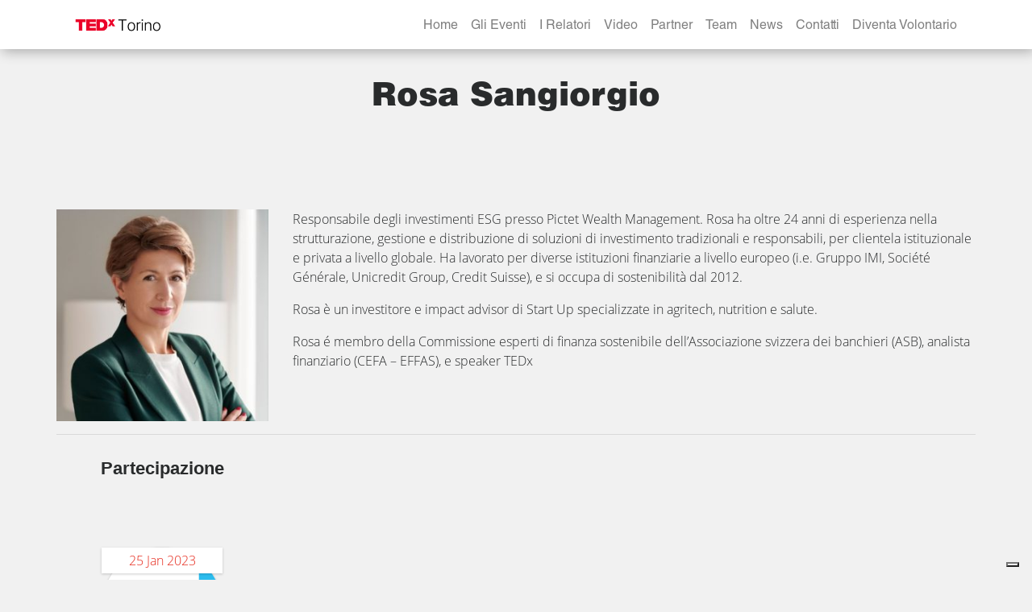

--- FILE ---
content_type: text/html; charset=UTF-8
request_url: https://www.tedxtorino.com/speaker/rosa-sangiorgio/
body_size: 11907
content:
<!DOCTYPE html>
<html lang="it-IT">

<head>
      <meta charset="UTF-8">
  <meta http-equiv="X-UA-Compatible" content="IE=edge">
  <meta name="viewport" content="width=device-width, initial-scale=1">
  <meta name="mobile-web-app-capable" content="yes">
  <meta name="apple-mobile-web-app-capable" content="yes">
  <meta name="apple-mobile-web-app-title" content="TEDx Torino - ">
  <link rel="profile" href="https://gmpg.org/xfn/11">
  <link rel="pingback" href="https://www.tedxtorino.com/2017/xmlrpc.php">
  <meta name='robots' content='index, follow, max-image-preview:large, max-snippet:-1, max-video-preview:-1' />

	<!-- This site is optimized with the Yoast SEO plugin v21.9.1 - https://yoast.com/wordpress/plugins/seo/ -->
	<title>Rosa Sangiorgio - TEDx Torino</title>
	<link rel="canonical" href="https://www.tedxtorino.com/speaker/rosa-sangiorgio/" />
	<meta property="og:locale" content="it_IT" />
	<meta property="og:type" content="article" />
	<meta property="og:title" content="Rosa Sangiorgio - TEDx Torino" />
	<meta property="og:description" content="Responsabile degli investimenti ESG presso Pictet Wealth Management. Rosa ha oltre 24 anni di esperienza nella strutturazione, gestione e distribuzione di soluzioni di investimento tradizionali e responsabili, per clientela istituzionale e privata a livello globale. Ha lavorato per diverse istituzioni finanziarie a livello europeo (i.e. Gruppo IMI, Société Générale, Unicredit Group, Credit Suisse), e si [...]Leggi tutto..." />
	<meta property="og:url" content="https://www.tedxtorino.com/speaker/rosa-sangiorgio/" />
	<meta property="og:site_name" content="TEDx Torino" />
	<meta property="article:modified_time" content="2023-01-19T11:53:56+00:00" />
	<meta property="og:image" content="https://www.tedxtorino.com/2017/wp-content/uploads/2023/01/Rosa-Sangiorgio.jpg" />
	<meta property="og:image:width" content="853" />
	<meta property="og:image:height" content="853" />
	<meta property="og:image:type" content="image/jpeg" />
	<meta name="twitter:card" content="summary_large_image" />
	<script type="application/ld+json" class="yoast-schema-graph">{"@context":"https://schema.org","@graph":[{"@type":"WebPage","@id":"https://www.tedxtorino.com/speaker/rosa-sangiorgio/","url":"https://www.tedxtorino.com/speaker/rosa-sangiorgio/","name":"Rosa Sangiorgio - TEDx Torino","isPartOf":{"@id":"https://www.tedxtorino.com/#website"},"primaryImageOfPage":{"@id":"https://www.tedxtorino.com/speaker/rosa-sangiorgio/#primaryimage"},"image":{"@id":"https://www.tedxtorino.com/speaker/rosa-sangiorgio/#primaryimage"},"thumbnailUrl":"https://www.tedxtorino.com/2017/wp-content/uploads/2023/01/Rosa-Sangiorgio.jpg","datePublished":"2023-01-12T14:49:48+00:00","dateModified":"2023-01-19T11:53:56+00:00","breadcrumb":{"@id":"https://www.tedxtorino.com/speaker/rosa-sangiorgio/#breadcrumb"},"inLanguage":"it-IT","potentialAction":[{"@type":"ReadAction","target":["https://www.tedxtorino.com/speaker/rosa-sangiorgio/"]}]},{"@type":"ImageObject","inLanguage":"it-IT","@id":"https://www.tedxtorino.com/speaker/rosa-sangiorgio/#primaryimage","url":"https://www.tedxtorino.com/2017/wp-content/uploads/2023/01/Rosa-Sangiorgio.jpg","contentUrl":"https://www.tedxtorino.com/2017/wp-content/uploads/2023/01/Rosa-Sangiorgio.jpg","width":853,"height":853,"caption":"Rosa Sangiorgio"},{"@type":"BreadcrumbList","@id":"https://www.tedxtorino.com/speaker/rosa-sangiorgio/#breadcrumb","itemListElement":[{"@type":"ListItem","position":1,"name":"Home","item":"https://www.tedxtorino.com/"},{"@type":"ListItem","position":2,"name":"Speakers","item":"https://www.tedxtorino.com/tutti-gli-speaker/"},{"@type":"ListItem","position":3,"name":"Rosa Sangiorgio"}]},{"@type":"WebSite","@id":"https://www.tedxtorino.com/#website","url":"https://www.tedxtorino.com/","name":"TEDx Torino","description":"","publisher":{"@id":"https://www.tedxtorino.com/#organization"},"potentialAction":[{"@type":"SearchAction","target":{"@type":"EntryPoint","urlTemplate":"https://www.tedxtorino.com/?s={search_term_string}"},"query-input":"required name=search_term_string"}],"inLanguage":"it-IT"},{"@type":"Organization","@id":"https://www.tedxtorino.com/#organization","name":"TEDxTorino","url":"https://www.tedxtorino.com/","logo":{"@type":"ImageObject","inLanguage":"it-IT","@id":"https://www.tedxtorino.com/#/schema/logo/image/","url":"https://www.tedxtorino.com/2017/wp-content/uploads/2017/05/Logo-bg-w.png","contentUrl":"https://www.tedxtorino.com/2017/wp-content/uploads/2017/05/Logo-bg-w.png","width":618,"height":159,"caption":"TEDxTorino"},"image":{"@id":"https://www.tedxtorino.com/#/schema/logo/image/"}}]}</script>
	<!-- / Yoast SEO plugin. -->


<script type="text/javascript">
/* <![CDATA[ */
window._wpemojiSettings = {"baseUrl":"https:\/\/s.w.org\/images\/core\/emoji\/14.0.0\/72x72\/","ext":".png","svgUrl":"https:\/\/s.w.org\/images\/core\/emoji\/14.0.0\/svg\/","svgExt":".svg","source":{"concatemoji":"https:\/\/www.tedxtorino.com\/2017\/wp-includes\/js\/wp-emoji-release.min.js?ver=90b60997945859a172b65be084e32bfa"}};
/*! This file is auto-generated */
!function(i,n){var o,s,e;function c(e){try{var t={supportTests:e,timestamp:(new Date).valueOf()};sessionStorage.setItem(o,JSON.stringify(t))}catch(e){}}function p(e,t,n){e.clearRect(0,0,e.canvas.width,e.canvas.height),e.fillText(t,0,0);var t=new Uint32Array(e.getImageData(0,0,e.canvas.width,e.canvas.height).data),r=(e.clearRect(0,0,e.canvas.width,e.canvas.height),e.fillText(n,0,0),new Uint32Array(e.getImageData(0,0,e.canvas.width,e.canvas.height).data));return t.every(function(e,t){return e===r[t]})}function u(e,t,n){switch(t){case"flag":return n(e,"\ud83c\udff3\ufe0f\u200d\u26a7\ufe0f","\ud83c\udff3\ufe0f\u200b\u26a7\ufe0f")?!1:!n(e,"\ud83c\uddfa\ud83c\uddf3","\ud83c\uddfa\u200b\ud83c\uddf3")&&!n(e,"\ud83c\udff4\udb40\udc67\udb40\udc62\udb40\udc65\udb40\udc6e\udb40\udc67\udb40\udc7f","\ud83c\udff4\u200b\udb40\udc67\u200b\udb40\udc62\u200b\udb40\udc65\u200b\udb40\udc6e\u200b\udb40\udc67\u200b\udb40\udc7f");case"emoji":return!n(e,"\ud83e\udef1\ud83c\udffb\u200d\ud83e\udef2\ud83c\udfff","\ud83e\udef1\ud83c\udffb\u200b\ud83e\udef2\ud83c\udfff")}return!1}function f(e,t,n){var r="undefined"!=typeof WorkerGlobalScope&&self instanceof WorkerGlobalScope?new OffscreenCanvas(300,150):i.createElement("canvas"),a=r.getContext("2d",{willReadFrequently:!0}),o=(a.textBaseline="top",a.font="600 32px Arial",{});return e.forEach(function(e){o[e]=t(a,e,n)}),o}function t(e){var t=i.createElement("script");t.src=e,t.defer=!0,i.head.appendChild(t)}"undefined"!=typeof Promise&&(o="wpEmojiSettingsSupports",s=["flag","emoji"],n.supports={everything:!0,everythingExceptFlag:!0},e=new Promise(function(e){i.addEventListener("DOMContentLoaded",e,{once:!0})}),new Promise(function(t){var n=function(){try{var e=JSON.parse(sessionStorage.getItem(o));if("object"==typeof e&&"number"==typeof e.timestamp&&(new Date).valueOf()<e.timestamp+604800&&"object"==typeof e.supportTests)return e.supportTests}catch(e){}return null}();if(!n){if("undefined"!=typeof Worker&&"undefined"!=typeof OffscreenCanvas&&"undefined"!=typeof URL&&URL.createObjectURL&&"undefined"!=typeof Blob)try{var e="postMessage("+f.toString()+"("+[JSON.stringify(s),u.toString(),p.toString()].join(",")+"));",r=new Blob([e],{type:"text/javascript"}),a=new Worker(URL.createObjectURL(r),{name:"wpTestEmojiSupports"});return void(a.onmessage=function(e){c(n=e.data),a.terminate(),t(n)})}catch(e){}c(n=f(s,u,p))}t(n)}).then(function(e){for(var t in e)n.supports[t]=e[t],n.supports.everything=n.supports.everything&&n.supports[t],"flag"!==t&&(n.supports.everythingExceptFlag=n.supports.everythingExceptFlag&&n.supports[t]);n.supports.everythingExceptFlag=n.supports.everythingExceptFlag&&!n.supports.flag,n.DOMReady=!1,n.readyCallback=function(){n.DOMReady=!0}}).then(function(){return e}).then(function(){var e;n.supports.everything||(n.readyCallback(),(e=n.source||{}).concatemoji?t(e.concatemoji):e.wpemoji&&e.twemoji&&(t(e.twemoji),t(e.wpemoji)))}))}((window,document),window._wpemojiSettings);
/* ]]> */
</script>
<link rel='stylesheet' id='twb-open-sans-css' href='https://fonts.googleapis.com/css?family=Open+Sans%3A300%2C400%2C500%2C600%2C700%2C800&#038;display=swap&#038;ver=90b60997945859a172b65be084e32bfa' type='text/css' media='all' />
<link rel='stylesheet' id='twb-global-css' href='https://www.tedxtorino.com/2017/wp-content/plugins/wd-facebook-feed/booster/assets/css/global.css?ver=1.0.0' type='text/css' media='all' />
<link rel='stylesheet' id='sbi_styles-css' href='https://www.tedxtorino.com/2017/wp-content/plugins/instagram-feed/css/sbi-styles.min.css?ver=6.2.7' type='text/css' media='all' />
<style id='wp-emoji-styles-inline-css' type='text/css'>

	img.wp-smiley, img.emoji {
		display: inline !important;
		border: none !important;
		box-shadow: none !important;
		height: 1em !important;
		width: 1em !important;
		margin: 0 0.07em !important;
		vertical-align: -0.1em !important;
		background: none !important;
		padding: 0 !important;
	}
</style>
<link rel='stylesheet' id='wp-block-library-css' href='https://www.tedxtorino.com/2017/wp-includes/css/dist/block-library/style.min.css?ver=90b60997945859a172b65be084e32bfa' type='text/css' media='all' />
<style id='classic-theme-styles-inline-css' type='text/css'>
/*! This file is auto-generated */
.wp-block-button__link{color:#fff;background-color:#32373c;border-radius:9999px;box-shadow:none;text-decoration:none;padding:calc(.667em + 2px) calc(1.333em + 2px);font-size:1.125em}.wp-block-file__button{background:#32373c;color:#fff;text-decoration:none}
</style>
<style id='global-styles-inline-css' type='text/css'>
body{--wp--preset--color--black: #000000;--wp--preset--color--cyan-bluish-gray: #abb8c3;--wp--preset--color--white: #ffffff;--wp--preset--color--pale-pink: #f78da7;--wp--preset--color--vivid-red: #cf2e2e;--wp--preset--color--luminous-vivid-orange: #ff6900;--wp--preset--color--luminous-vivid-amber: #fcb900;--wp--preset--color--light-green-cyan: #7bdcb5;--wp--preset--color--vivid-green-cyan: #00d084;--wp--preset--color--pale-cyan-blue: #8ed1fc;--wp--preset--color--vivid-cyan-blue: #0693e3;--wp--preset--color--vivid-purple: #9b51e0;--wp--preset--gradient--vivid-cyan-blue-to-vivid-purple: linear-gradient(135deg,rgba(6,147,227,1) 0%,rgb(155,81,224) 100%);--wp--preset--gradient--light-green-cyan-to-vivid-green-cyan: linear-gradient(135deg,rgb(122,220,180) 0%,rgb(0,208,130) 100%);--wp--preset--gradient--luminous-vivid-amber-to-luminous-vivid-orange: linear-gradient(135deg,rgba(252,185,0,1) 0%,rgba(255,105,0,1) 100%);--wp--preset--gradient--luminous-vivid-orange-to-vivid-red: linear-gradient(135deg,rgba(255,105,0,1) 0%,rgb(207,46,46) 100%);--wp--preset--gradient--very-light-gray-to-cyan-bluish-gray: linear-gradient(135deg,rgb(238,238,238) 0%,rgb(169,184,195) 100%);--wp--preset--gradient--cool-to-warm-spectrum: linear-gradient(135deg,rgb(74,234,220) 0%,rgb(151,120,209) 20%,rgb(207,42,186) 40%,rgb(238,44,130) 60%,rgb(251,105,98) 80%,rgb(254,248,76) 100%);--wp--preset--gradient--blush-light-purple: linear-gradient(135deg,rgb(255,206,236) 0%,rgb(152,150,240) 100%);--wp--preset--gradient--blush-bordeaux: linear-gradient(135deg,rgb(254,205,165) 0%,rgb(254,45,45) 50%,rgb(107,0,62) 100%);--wp--preset--gradient--luminous-dusk: linear-gradient(135deg,rgb(255,203,112) 0%,rgb(199,81,192) 50%,rgb(65,88,208) 100%);--wp--preset--gradient--pale-ocean: linear-gradient(135deg,rgb(255,245,203) 0%,rgb(182,227,212) 50%,rgb(51,167,181) 100%);--wp--preset--gradient--electric-grass: linear-gradient(135deg,rgb(202,248,128) 0%,rgb(113,206,126) 100%);--wp--preset--gradient--midnight: linear-gradient(135deg,rgb(2,3,129) 0%,rgb(40,116,252) 100%);--wp--preset--font-size--small: 13px;--wp--preset--font-size--medium: 20px;--wp--preset--font-size--large: 36px;--wp--preset--font-size--x-large: 42px;--wp--preset--spacing--20: 0.44rem;--wp--preset--spacing--30: 0.67rem;--wp--preset--spacing--40: 1rem;--wp--preset--spacing--50: 1.5rem;--wp--preset--spacing--60: 2.25rem;--wp--preset--spacing--70: 3.38rem;--wp--preset--spacing--80: 5.06rem;--wp--preset--shadow--natural: 6px 6px 9px rgba(0, 0, 0, 0.2);--wp--preset--shadow--deep: 12px 12px 50px rgba(0, 0, 0, 0.4);--wp--preset--shadow--sharp: 6px 6px 0px rgba(0, 0, 0, 0.2);--wp--preset--shadow--outlined: 6px 6px 0px -3px rgba(255, 255, 255, 1), 6px 6px rgba(0, 0, 0, 1);--wp--preset--shadow--crisp: 6px 6px 0px rgba(0, 0, 0, 1);}:where(.is-layout-flex){gap: 0.5em;}:where(.is-layout-grid){gap: 0.5em;}body .is-layout-flow > .alignleft{float: left;margin-inline-start: 0;margin-inline-end: 2em;}body .is-layout-flow > .alignright{float: right;margin-inline-start: 2em;margin-inline-end: 0;}body .is-layout-flow > .aligncenter{margin-left: auto !important;margin-right: auto !important;}body .is-layout-constrained > .alignleft{float: left;margin-inline-start: 0;margin-inline-end: 2em;}body .is-layout-constrained > .alignright{float: right;margin-inline-start: 2em;margin-inline-end: 0;}body .is-layout-constrained > .aligncenter{margin-left: auto !important;margin-right: auto !important;}body .is-layout-constrained > :where(:not(.alignleft):not(.alignright):not(.alignfull)){max-width: var(--wp--style--global--content-size);margin-left: auto !important;margin-right: auto !important;}body .is-layout-constrained > .alignwide{max-width: var(--wp--style--global--wide-size);}body .is-layout-flex{display: flex;}body .is-layout-flex{flex-wrap: wrap;align-items: center;}body .is-layout-flex > *{margin: 0;}body .is-layout-grid{display: grid;}body .is-layout-grid > *{margin: 0;}:where(.wp-block-columns.is-layout-flex){gap: 2em;}:where(.wp-block-columns.is-layout-grid){gap: 2em;}:where(.wp-block-post-template.is-layout-flex){gap: 1.25em;}:where(.wp-block-post-template.is-layout-grid){gap: 1.25em;}.has-black-color{color: var(--wp--preset--color--black) !important;}.has-cyan-bluish-gray-color{color: var(--wp--preset--color--cyan-bluish-gray) !important;}.has-white-color{color: var(--wp--preset--color--white) !important;}.has-pale-pink-color{color: var(--wp--preset--color--pale-pink) !important;}.has-vivid-red-color{color: var(--wp--preset--color--vivid-red) !important;}.has-luminous-vivid-orange-color{color: var(--wp--preset--color--luminous-vivid-orange) !important;}.has-luminous-vivid-amber-color{color: var(--wp--preset--color--luminous-vivid-amber) !important;}.has-light-green-cyan-color{color: var(--wp--preset--color--light-green-cyan) !important;}.has-vivid-green-cyan-color{color: var(--wp--preset--color--vivid-green-cyan) !important;}.has-pale-cyan-blue-color{color: var(--wp--preset--color--pale-cyan-blue) !important;}.has-vivid-cyan-blue-color{color: var(--wp--preset--color--vivid-cyan-blue) !important;}.has-vivid-purple-color{color: var(--wp--preset--color--vivid-purple) !important;}.has-black-background-color{background-color: var(--wp--preset--color--black) !important;}.has-cyan-bluish-gray-background-color{background-color: var(--wp--preset--color--cyan-bluish-gray) !important;}.has-white-background-color{background-color: var(--wp--preset--color--white) !important;}.has-pale-pink-background-color{background-color: var(--wp--preset--color--pale-pink) !important;}.has-vivid-red-background-color{background-color: var(--wp--preset--color--vivid-red) !important;}.has-luminous-vivid-orange-background-color{background-color: var(--wp--preset--color--luminous-vivid-orange) !important;}.has-luminous-vivid-amber-background-color{background-color: var(--wp--preset--color--luminous-vivid-amber) !important;}.has-light-green-cyan-background-color{background-color: var(--wp--preset--color--light-green-cyan) !important;}.has-vivid-green-cyan-background-color{background-color: var(--wp--preset--color--vivid-green-cyan) !important;}.has-pale-cyan-blue-background-color{background-color: var(--wp--preset--color--pale-cyan-blue) !important;}.has-vivid-cyan-blue-background-color{background-color: var(--wp--preset--color--vivid-cyan-blue) !important;}.has-vivid-purple-background-color{background-color: var(--wp--preset--color--vivid-purple) !important;}.has-black-border-color{border-color: var(--wp--preset--color--black) !important;}.has-cyan-bluish-gray-border-color{border-color: var(--wp--preset--color--cyan-bluish-gray) !important;}.has-white-border-color{border-color: var(--wp--preset--color--white) !important;}.has-pale-pink-border-color{border-color: var(--wp--preset--color--pale-pink) !important;}.has-vivid-red-border-color{border-color: var(--wp--preset--color--vivid-red) !important;}.has-luminous-vivid-orange-border-color{border-color: var(--wp--preset--color--luminous-vivid-orange) !important;}.has-luminous-vivid-amber-border-color{border-color: var(--wp--preset--color--luminous-vivid-amber) !important;}.has-light-green-cyan-border-color{border-color: var(--wp--preset--color--light-green-cyan) !important;}.has-vivid-green-cyan-border-color{border-color: var(--wp--preset--color--vivid-green-cyan) !important;}.has-pale-cyan-blue-border-color{border-color: var(--wp--preset--color--pale-cyan-blue) !important;}.has-vivid-cyan-blue-border-color{border-color: var(--wp--preset--color--vivid-cyan-blue) !important;}.has-vivid-purple-border-color{border-color: var(--wp--preset--color--vivid-purple) !important;}.has-vivid-cyan-blue-to-vivid-purple-gradient-background{background: var(--wp--preset--gradient--vivid-cyan-blue-to-vivid-purple) !important;}.has-light-green-cyan-to-vivid-green-cyan-gradient-background{background: var(--wp--preset--gradient--light-green-cyan-to-vivid-green-cyan) !important;}.has-luminous-vivid-amber-to-luminous-vivid-orange-gradient-background{background: var(--wp--preset--gradient--luminous-vivid-amber-to-luminous-vivid-orange) !important;}.has-luminous-vivid-orange-to-vivid-red-gradient-background{background: var(--wp--preset--gradient--luminous-vivid-orange-to-vivid-red) !important;}.has-very-light-gray-to-cyan-bluish-gray-gradient-background{background: var(--wp--preset--gradient--very-light-gray-to-cyan-bluish-gray) !important;}.has-cool-to-warm-spectrum-gradient-background{background: var(--wp--preset--gradient--cool-to-warm-spectrum) !important;}.has-blush-light-purple-gradient-background{background: var(--wp--preset--gradient--blush-light-purple) !important;}.has-blush-bordeaux-gradient-background{background: var(--wp--preset--gradient--blush-bordeaux) !important;}.has-luminous-dusk-gradient-background{background: var(--wp--preset--gradient--luminous-dusk) !important;}.has-pale-ocean-gradient-background{background: var(--wp--preset--gradient--pale-ocean) !important;}.has-electric-grass-gradient-background{background: var(--wp--preset--gradient--electric-grass) !important;}.has-midnight-gradient-background{background: var(--wp--preset--gradient--midnight) !important;}.has-small-font-size{font-size: var(--wp--preset--font-size--small) !important;}.has-medium-font-size{font-size: var(--wp--preset--font-size--medium) !important;}.has-large-font-size{font-size: var(--wp--preset--font-size--large) !important;}.has-x-large-font-size{font-size: var(--wp--preset--font-size--x-large) !important;}
.wp-block-navigation a:where(:not(.wp-element-button)){color: inherit;}
:where(.wp-block-post-template.is-layout-flex){gap: 1.25em;}:where(.wp-block-post-template.is-layout-grid){gap: 1.25em;}
:where(.wp-block-columns.is-layout-flex){gap: 2em;}:where(.wp-block-columns.is-layout-grid){gap: 2em;}
.wp-block-pullquote{font-size: 1.5em;line-height: 1.6;}
</style>
<link rel='stylesheet' id='contact-form-7-css' href='https://www.tedxtorino.com/2017/wp-content/plugins/contact-form-7/includes/css/styles.css?ver=5.1.6' type='text/css' media='all' />
<link rel='stylesheet' id='ctf_styles-css' href='https://www.tedxtorino.com/2017/wp-content/plugins/custom-twitter-feeds/css/ctf-styles.min.css?ver=2.2.1' type='text/css' media='all' />
<link rel='stylesheet' id='ffwd_frontend-css' href='https://www.tedxtorino.com/2017/wp-content/plugins/wd-facebook-feed/css/ffwd_frontend.css?ver=1.1.23' type='text/css' media='all' />
<link rel='stylesheet' id='ffwd_fonts-css' href='https://www.tedxtorino.com/2017/wp-content/plugins/wd-facebook-feed/css/fonts.css?ver=1.1.23' type='text/css' media='all' />
<link rel='stylesheet' id='ffwd_mCustomScrollbar-css' href='https://www.tedxtorino.com/2017/wp-content/plugins/wd-facebook-feed/css/jquery.mCustomScrollbar.css?ver=1.1.23' type='text/css' media='all' />
<link rel='stylesheet' id='understrap-styles-css' href='https://www.tedxtorino.com/2017/wp-content/themes/tedxtorino_v2/css/theme.min.css?ver=1.2.480' type='text/css' media='all' />
<script type="text/javascript" src="https://www.tedxtorino.com/2017/wp-includes/js/jquery/jquery.min.js?ver=3.7.1" id="jquery-core-js"></script>
<script type="text/javascript" src="https://www.tedxtorino.com/2017/wp-includes/js/jquery/jquery-migrate.min.js?ver=3.4.1" id="jquery-migrate-js"></script>
<script type="text/javascript" src="https://www.tedxtorino.com/2017/wp-content/plugins/wd-facebook-feed/booster/assets/js/circle-progress.js?ver=1.2.2" id="twb-circle-js"></script>
<script type="text/javascript" id="twb-global-js-extra">
/* <![CDATA[ */
var twb = {"nonce":"8153d1ceb4","ajax_url":"https:\/\/www.tedxtorino.com\/2017\/wp-admin\/admin-ajax.php","plugin_url":"https:\/\/www.tedxtorino.com\/2017\/wp-content\/plugins\/wd-facebook-feed\/booster","href":"https:\/\/www.tedxtorino.com\/2017\/wp-admin\/admin.php?page=twb_facebook-feed"};
var twb = {"nonce":"8153d1ceb4","ajax_url":"https:\/\/www.tedxtorino.com\/2017\/wp-admin\/admin-ajax.php","plugin_url":"https:\/\/www.tedxtorino.com\/2017\/wp-content\/plugins\/wd-facebook-feed\/booster","href":"https:\/\/www.tedxtorino.com\/2017\/wp-admin\/admin.php?page=twb_facebook-feed"};
/* ]]> */
</script>
<script type="text/javascript" src="https://www.tedxtorino.com/2017/wp-content/plugins/wd-facebook-feed/booster/assets/js/global.js?ver=1.0.0" id="twb-global-js"></script>
<script type="text/javascript" id="ffwd_cache-js-extra">
/* <![CDATA[ */
var ffwd_cache = {"ajax_url":"https:\/\/www.tedxtorino.com\/2017\/wp-admin\/admin-ajax.php","update_data":"[{\"id\":\"1\",\"name\":\"TEDxTorino\",\"page_access_token\":\"EAAGgZARDXC3MBAKCE7paGD1yyDYqMFLPxm4IVdmRW5vyzJliB0qZBjdsQlzh8ZB7taVDCGyCvBAXi6pbS0M6voCWeiFcJ8A3KBod3U45O25BSFD71cqFaROn64B5sytvuEod7bVBZAZA6czwv5VZA8VMtfLHauSZA9Q5IXyZCwZC3FgZDZD\",\"type\":\"page\",\"content_type\":\"timeline\",\"content\":\"statuses,photos,videos,links\",\"content_url\":\"https:\\\/\\\/www.facebook.com\\\/TEDx%20Torino-394700900546008\\\/\",\"timeline_type\":\"posts\",\"from\":\"394700900546008\",\"limit\":\"30\",\"app_id\":\"\",\"app_secret\":\"\",\"exist_access\":\"1\",\"access_token\":\"EAAGgZARDXC3MBAKCE7paGD1yyDYqMFLPxm4IVdmRW5vyzJliB0qZBjdsQlzh8ZB7taVDCGyCvBAXi6pbS0M6voCWeiFcJ8A3KBod3U45O25BSFD71cqFaROn64B5sytvuEod7bVBZAZA6czwv5VZA8VMtfLHauSZA9Q5IXyZCwZC3FgZDZD\",\"order\":\"1\",\"published\":\"1\",\"update_mode\":\"keep_old\",\"fb_view_type\":\"blog_style\",\"theme\":\"0\",\"masonry_hor_ver\":\"vertical\",\"image_max_columns\":\"5\",\"thumb_width\":\"200\",\"thumb_height\":\"150\",\"thumb_comments\":\"1\",\"thumb_likes\":\"0\",\"thumb_name\":\"1\",\"blog_style_width\":\"700\",\"blog_style_height\":\"\",\"blog_style_view_type\":\"1\",\"blog_style_comments\":\"1\",\"blog_style_likes\":\"1\",\"blog_style_message_desc\":\"1\",\"blog_style_shares\":\"1\",\"blog_style_shares_butt\":\"0\",\"blog_style_facebook\":\"0\",\"blog_style_twitter\":\"0\",\"blog_style_google\":\"0\",\"blog_style_author\":\"1\",\"blog_style_name\":\"1\",\"blog_style_place_name\":\"1\",\"fb_name\":\"0\",\"fb_plugin\":\"0\",\"album_max_columns\":\"5\",\"album_title\":\"show\",\"album_thumb_width\":\"200\",\"album_thumb_height\":\"150\",\"album_image_max_columns\":\"5\",\"album_image_thumb_width\":\"200\",\"album_image_thumb_height\":\"150\",\"pagination_type\":\"1\",\"objects_per_page\":\"10\",\"popup_fullscreen\":\"0\",\"popup_width\":\"800\",\"popup_height\":\"600\",\"popup_effect\":\"fade\",\"popup_autoplay\":\"0\",\"open_commentbox\":\"1\",\"popup_interval\":\"5\",\"popup_enable_filmstrip\":\"0\",\"popup_filmstrip_height\":\"70\",\"popup_comments\":\"1\",\"popup_likes\":\"1\",\"popup_shares\":\"1\",\"popup_author\":\"1\",\"popup_name\":\"1\",\"popup_place_name\":\"1\",\"popup_enable_ctrl_btn\":\"1\",\"popup_enable_fullscreen\":\"1\",\"popup_enable_info_btn\":\"0\",\"popup_message_desc\":\"1\",\"popup_enable_facebook\":\"0\",\"popup_enable_twitter\":\"0\",\"popup_enable_google\":\"0\",\"view_on_fb\":\"1\",\"post_text_length\":\"200\",\"event_street\":\"0\",\"event_city\":\"0\",\"event_country\":\"0\",\"event_zip\":\"0\",\"event_map\":\"0\",\"event_date\":\"0\",\"event_desp_length\":\"0\",\"comments_replies\":\"1\",\"comments_filter\":\"toplevel\",\"comments_order\":\"chronological\",\"page_plugin_pos\":\"bottom\",\"page_plugin_fans\":\"1\",\"page_plugin_cover\":\"1\",\"page_plugin_header\":\"0\",\"page_plugin_width\":\"380\",\"image_onclick_action\":\"lightbox\",\"event_order\":\"0\",\"upcoming_events\":\"0\",\"fb_page_id\":\"394700900546008\",\"data_count\":\"225\"}]","need_update":"false"};
/* ]]> */
</script>
<script type="text/javascript" src="https://www.tedxtorino.com/2017/wp-content/plugins/wd-facebook-feed/js/ffwd_cache.js?ver=1.1.23" id="ffwd_cache-js"></script>
<script type="text/javascript" id="ffwd_frontend-js-extra">
/* <![CDATA[ */
var ffwd_frontend_text = {"comment_reply":"Reply","view":"View","more_comments":"more comments","year":"year","years":"years","hour":"hour","hours":"hours","months":"months","month":"month","weeks":"weeks","week":"week","days":"days","day":"day","minutes":"minutes","minute":"minute","seconds":"seconds","second":"second","ago":"ago","ajax_url":"https:\/\/www.tedxtorino.com\/2017\/wp-admin\/admin-ajax.php","and":"and","others":"others"};
/* ]]> */
</script>
<script type="text/javascript" src="https://www.tedxtorino.com/2017/wp-content/plugins/wd-facebook-feed/js/ffwd_frontend.js?ver=1.1.23" id="ffwd_frontend-js"></script>
<script type="text/javascript" src="https://www.tedxtorino.com/2017/wp-content/plugins/wd-facebook-feed/js/jquery.mobile.js?ver=1.1.23" id="ffwd_jquery_mobile-js"></script>
<script type="text/javascript" src="https://www.tedxtorino.com/2017/wp-content/plugins/wd-facebook-feed/js/jquery.mCustomScrollbar.concat.min.js?ver=1.1.23" id="ffwd_mCustomScrollbar-js"></script>
<script type="text/javascript" src="https://www.tedxtorino.com/2017/wp-content/plugins/wd-facebook-feed/js/jquery.fullscreen-0.4.1.js?ver=0.4.1" id="jquery-fullscreen-js"></script>
<script type="text/javascript" id="ffwd_gallery_box-js-extra">
/* <![CDATA[ */
var ffwd_objectL10n = {"ffwd_field_required":"field is required.","ffwd_mail_validation":"This is not a valid email address.","ffwd_search_result":"There are no images matching your search."};
/* ]]> */
</script>
<script type="text/javascript" src="https://www.tedxtorino.com/2017/wp-content/plugins/wd-facebook-feed/js/ffwd_gallery_box.js?ver=1.1.23" id="ffwd_gallery_box-js"></script>
<link rel="https://api.w.org/" href="https://www.tedxtorino.com/wp-json/" /><link rel="alternate" type="application/json+oembed" href="https://www.tedxtorino.com/wp-json/oembed/1.0/embed?url=https%3A%2F%2Fwww.tedxtorino.com%2Fspeaker%2Frosa-sangiorgio%2F" />
<link rel="alternate" type="text/xml+oembed" href="https://www.tedxtorino.com/wp-json/oembed/1.0/embed?url=https%3A%2F%2Fwww.tedxtorino.com%2Fspeaker%2Frosa-sangiorgio%2F&#038;format=xml" />
<style type="text/css">.recentcomments a{display:inline !important;padding:0 !important;margin:0 !important;}</style><style type="text/css" id="custom-background-css">
body.custom-background { background-color: #f1f1f1; }
</style>
	<link rel="icon" href="https://www.tedxtorino.com/2017/wp-content/uploads/2017/06/cropped-TEDxTorino_favicon-256px-32x32.png" sizes="32x32" />
<link rel="icon" href="https://www.tedxtorino.com/2017/wp-content/uploads/2017/06/cropped-TEDxTorino_favicon-256px-192x192.png" sizes="192x192" />
<link rel="apple-touch-icon" href="https://www.tedxtorino.com/2017/wp-content/uploads/2017/06/cropped-TEDxTorino_favicon-256px-180x180.png" />
<meta name="msapplication-TileImage" content="https://www.tedxtorino.com/2017/wp-content/uploads/2017/06/cropped-TEDxTorino_favicon-256px-270x270.png" />
		<style type="text/css" id="wp-custom-css">
			/* temp fix */
.card-events-header {
	height: 160px;
}		</style>
		  <meta name="google-site-verification" content="Xy6lvquUXtgrT4nN2CXFQcWsrchQf09klogxalfqPns" />
  <meta name="facebook-domain-verification" content="hr4l2pqt3uzukcyc10gpfh4tbp6zeo" />

  <!-- iubenda cookie policy -->
  <script type="text/javascript" src="//cdn.iubenda.com/cs/tcf/stub.js"></script>
  <script type="text/javascript">
    var _iub = _iub || [];
    _iub.csConfiguration = {
      "invalidateConsentWithoutLog": true,
      "consentOnContinuedBrowsing": false,
      "enableTcf": true,
      "whitelabel": false,
      "lang": "it",
      "siteId": 1644504,
      "perPurposeConsent": true,
      "googleAdditionalConsentMode": true,
      "cookiePolicyId": 53030443,
      "banner": {
        "acceptButtonDisplay": true,
        "customizeButtonDisplay": true,
        "position": "float-top-center",
        "explicitWithdrawal": true,
        "rejectButtonDisplay": true,
        "listPurposes": true
      }
    };
  </script>
  <script type="text/javascript" src="//cdn.iubenda.com/cs/tcf/stub-v2.js"></script>
  <script type="text/javascript" src="//cdn.iubenda.com/cs/iubenda_cs.js" charset="UTF-8" async></script>
  <!-- fine iubenda cookie policy -->

  <style type="text/css">
    .card-flip {
      perspective: 1000px;

      &:hover .flip,
      &.hover .flip {
        transform: rotateY(180deg);
      }
    }

    .card-flip,
    .front,
    .back {
      width: 100%;
      height: 480px;
    }

    .flip {
      transition: 0.6s;
      transform-style: preserve-3d;
      position: relative;
    }

    .front,
    .back {
      backface-visibility: hidden;
      position: absolute;
      top: 0;
      left: 0;
    }

    .front {
      z-index: 2;
      transform: rotateY(0deg);
    }

    .back {
      transform: rotateY(180deg);
    }
  </style>
  <script src="https://cdnjs.cloudflare.com/ajax/libs/tether/1.3.7/js/tether.min.js"></script>

</head>


<body data-rsssl=1 class="speaker-template-default single single-speaker postid-4048 custom-background wp-custom-logo group-blog">

  <div id="fb-root"></div>
  <script>
    (function(d, s, id) {
      var js, fjs = d.getElementsByTagName(s)[0];
      if (d.getElementById(id)) return;
      js = d.createElement(s);
      js.id = id;
      js.src = "//connect.facebook.net/it_IT/sdk.js#xfbml=1&version=v2.10";
      fjs.parentNode.insertBefore(js, fjs);
    }(document, 'script', 'facebook-jssdk'));
  </script>

  <!-- Facebook Pixel Code -->
  <script>
    ! function(f, b, e, v, n, t, s) {
      if (f.fbq) return;
      n = f.fbq = function() {
        n.callMethod ?
          n.callMethod.apply(n, arguments) : n.queue.push(arguments)
      };
      if (!f._fbq) f._fbq = n;
      n.push = n;
      n.loaded = !0;
      n.version = '2.0';
      n.queue = [];
      t = b.createElement(e);
      t.async = !0;
      t.src = v;
      s = b.getElementsByTagName(e)[0];
      s.parentNode.insertBefore(t, s)
    }(window, document, 'script',
      'https://connect.facebook.net/en_US/fbevents.js');
    fbq('init', '252712316815546');
    fbq('track', 'PageView');
  </script>
  <noscript><img height="1" width="1" style="display:none" src="https://www.facebook.com/tr?id=252712316815546&ev=PageView&noscript=1" /></noscript>
  <!-- End Facebook Pixel Code -->



  <div class="hfeed site" id="page">

    <!-- ******************* The Navbar Area ******************* -->
    <div class="wrapper-fluid wrapper-navbar" id="wrapper-navbar">

      <a class="skip-link screen-reader-text sr-only" href="#content">Vai al contenuto</a>

      <!--
		<nav class="navbar navbar-toggleable-md  navbar-inverse bg-inverse">
-->
      <nav class="navbar navbar-toggleable-md navbar-light">

                  <div class="container">
          
          <button class="navbar-toggler" type="button" data-toggle="collapse" data-target="#navbarNavDropdown" aria-controls="navbarNavDropdown" aria-expanded="false" aria-label="Toggle navigation">
            <span class="navbar-toggler-icon"></span>
          </button>

          <!-- Your site title as branding in the menu -->
          <a href="https://www.tedxtorino.com/" class="navbar-brand custom-logo-link" rel="home"><img width="1696" height="440" src="https://www.tedxtorino.com/2017/wp-content/uploads/2024/01/10-TEDxTorino-logo-black.png" class="img-responsive" alt="TEDx Torino" decoding="async" fetchpriority="high" srcset="https://www.tedxtorino.com/2017/wp-content/uploads/2024/01/10-TEDxTorino-logo-black.png 1696w, https://www.tedxtorino.com/2017/wp-content/uploads/2024/01/10-TEDxTorino-logo-black-300x78.png 300w, https://www.tedxtorino.com/2017/wp-content/uploads/2024/01/10-TEDxTorino-logo-black-1024x266.png 1024w, https://www.tedxtorino.com/2017/wp-content/uploads/2024/01/10-TEDxTorino-logo-black-768x199.png 768w" sizes="(max-width: 1696px) 100vw, 1696px" /></a>          <!-- end custom logo -->

          <!-- The WordPress Menu goes here -->
          <div id="navbarNavDropdown" class="collapse navbar-collapse"><ul id="main-menu" class="navbar-nav"><li id="menu-item-2178" class="menu-item menu-item-type-post_type menu-item-object-page menu-item-home nav-item menu-item-2178"><a title="Home" href="https://www.tedxtorino.com/" class="nav-link">Home</a></li>
<li id="menu-item-124" class="menu-item menu-item-type-post_type menu-item-object-page nav-item menu-item-124"><a title="Gli Eventi" href="https://www.tedxtorino.com/gli-eventi/" class="nav-link">Gli Eventi</a></li>
<li id="menu-item-165" class="menu-item menu-item-type-post_type menu-item-object-page nav-item menu-item-165"><a title="I Relatori" href="https://www.tedxtorino.com/gli-speaker/" class="nav-link">I Relatori</a></li>
<li id="menu-item-189" class="menu-item menu-item-type-post_type menu-item-object-page nav-item menu-item-189"><a title="Video" href="https://www.tedxtorino.com/i-video/" class="nav-link">Video</a></li>
<li id="menu-item-3798" class="menu-item menu-item-type-post_type menu-item-object-page nav-item menu-item-3798"><a title="Partner" href="https://www.tedxtorino.com/partner/" class="nav-link">Partner</a></li>
<li id="menu-item-3647" class="menu-item menu-item-type-post_type menu-item-object-page nav-item menu-item-3647"><a title="Team" href="https://www.tedxtorino.com/team-tedxtorino/" class="nav-link">Team</a></li>
<li id="menu-item-753" class="menu-item menu-item-type-post_type menu-item-object-page nav-item menu-item-753"><a title="News" href="https://www.tedxtorino.com/news/" class="nav-link">News</a></li>
<li id="menu-item-19" class="menu-item menu-item-type-post_type menu-item-object-page nav-item menu-item-19"><a title="Contatti" href="https://www.tedxtorino.com/contatti/" class="nav-link">Contatti</a></li>
<li id="menu-item-1994" class="menu-item menu-item-type-custom menu-item-object-custom nav-item menu-item-1994"><a title="Diventa Volontario" href="https://inrecruiting.intervieweb.it/tedxtorino/it/career" class="nav-link">Diventa Volontario</a></li>
</ul></div>                    </div><!-- .container -->
        
      </nav><!-- .site-navigation -->

    </div><!-- .wrapper-navbar end --> 
 	 				
 <article class="post-4048 speaker type-speaker status-publish has-post-thumbnail hentry" id="post-4048">

	<header class="entry-header">
		<h1 class="entry-title">Rosa Sangiorgio</h1>	</header><!-- .entry-header -->
	
<div class="wrapper" id="single-wrapper">

	<div class="container" id="content" tabindex="-1">

		<div class="row">

			<main class="site-main" id="main">

					
	<div class="entry-content">
		<div class="row">
			<div class="col-md-3 col-sm-12 speaker-pic">
				<img width="300" height="300" src="https://www.tedxtorino.com/2017/wp-content/uploads/2023/01/Rosa-Sangiorgio-300x300.jpg" class="attachment-medium size-medium wp-post-image" alt="Rosa Sangiorgio" decoding="async" srcset="https://www.tedxtorino.com/2017/wp-content/uploads/2023/01/Rosa-Sangiorgio-300x300.jpg 300w, https://www.tedxtorino.com/2017/wp-content/uploads/2023/01/Rosa-Sangiorgio-150x150.jpg 150w, https://www.tedxtorino.com/2017/wp-content/uploads/2023/01/Rosa-Sangiorgio-768x768.jpg 768w, https://www.tedxtorino.com/2017/wp-content/uploads/2023/01/Rosa-Sangiorgio-610x610.jpg 610w, https://www.tedxtorino.com/2017/wp-content/uploads/2023/01/Rosa-Sangiorgio.jpg 853w" sizes="(max-width: 300px) 100vw, 300px" />			</div>
			<div class="col-md-9 col-sm-12 speaker-sing-desc">
				<p style="font-weight: 400;">Responsabile degli investimenti ESG presso Pictet Wealth Management. Rosa ha oltre 24 anni di esperienza nella strutturazione, gestione e distribuzione di soluzioni di investimento tradizionali e responsabili, per clientela istituzionale e privata a livello globale. Ha lavorato per diverse istituzioni finanziarie a livello europeo (i.e. Gruppo IMI, Société Générale, Unicredit Group, Credit Suisse), e si occupa di sostenibilità dal 2012.</p>
<p style="font-weight: 400;">Rosa è un investitore e impact advisor di Start Up specializzate in agritech, nutrition e salute.</p>
<p style="font-weight: 400;">Rosa é membro della Commissione esperti di finanza sostenibile dell’Associazione svizzera dei banchieri (ASB), analista finanziario (CEFA &#8211; EFFAS), e speaker TEDx</p>
			</div>
		</div>
	</div>
		<hr>
	<div class="row video-evento">		
		
		<div class="col-md-3 col-sm-12 video-info">
			<h4>Partecipazione</h4>				
				<div class="col-12 video-evento">		
																<div class="row speaker-loop">
																				<div class="col-md-12">
								<a href="https://www.tedxtorino.com/evento/insert-coin/">
									<div class="sp-profile-pic" style="background-image: url(https://www.tedxtorino.com/2017/wp-content/uploads/2023/01/banner_InsertCoin.png);">											<div class="event-date">25 Jan 2023</div>
									</div>			
									<p class="profile-name"><span class="profile-name-black">INSERT COIN</span></p>
								</a>
							</div>

												</div>
															</div><!-- ##video-speaker end -->				

		</div>


		<div class="col-md-9 video-info">
								
		</div>
	</div>					


	</div><!-- .entry-content -->

	<footer class="entry-footer">

<!--		 -->

	</footer><!-- .entry-footer -->

</article><!-- #post-## -->
			</main><!-- #main -->

		</div><!-- #primary -->


				


	</div><!-- .row -->

</div><!-- Container end -->

</div><!-- Wrapper end -->

 
 
 
 
 
 


<div class="wrapper" id="wrapper-footer">

	<div class="container">

		<div class="row">
			<div class="col-md-6">

			</div>
			<div class="col-md-6">
			</div>
			<div class="col-md-12">

				<footer class="site-footer" id="colophon">

					<div class="site-info">
					<a href="https://www.iubenda.com/privacy-policy/53030443" class="iubenda- white no-brand iubenda-embed" title="Privacy Policy ">Privacy Policy</a><script type="text/javascript">(function (w,d) {var loader = function () {var s = d.createElement("script"), tag = d.getElementsByTagName("script")[0]; s.src="https://cdn.iubenda.com/iubenda.js"; tag.parentNode.insertBefore(s,tag);}; if(w.addEventListener){w.addEventListener("load", loader, false);}else if(w.attachEvent){w.attachEvent("onload", loader);}else{w.onload = loader;}})(window, document);</script>
					<a href="https://www.iubenda.com/privacy-policy/53030443/cookie-policy" class="iubenda-white no-brand iubenda-embed" title="Cookie Policy ">Cookie Policy</a><script type="text/javascript">(function (w,d) {var loader = function () {var s = d.createElement("script"), tag = d.getElementsByTagName("script")[0]; s.src="https://cdn.iubenda.com/iubenda.js"; tag.parentNode.insertBefore(s,tag);}; if(w.addEventListener){w.addEventListener("load", loader, false);}else if(w.attachEvent){w.attachEvent("onload", loader);}else{w.onload = loader;}})(window, document);</script>

<!--						<a href="/privacy-policy">Privacy Policy</a> -->
						<p>				Copyright © 2016 - 2026 TEDxTorino, All rights reserved. 
C.F. 97810280012, P. IVA 11617060014<br/>
						Questo evento indipendente <span class="tedcolor">TEDx</span> è disposto sotto licenza <span class="tedcolor">TED</span></p>

							
					</div><!-- .site-info -->

				</footer><!-- #colophon -->

			</div><!--col end -->
			

		</div><!-- row end -->

	</div><!-- container end -->
					<div class="site-copy-container">
						<div class="col-md-6 col-sm-12 site-copy left">
							Made with ❤️ by <a href="http://www.jusan.it/">Jusan Network</a> & <a href="http://www.nicolaparoldo.it/">Nicola Paroldo</a>
						</div>
						<div class="col-md-6 col-sm-12 site-copy right">
							TEDxTorino.com è ospitato su hosting zero emissioni di <a href="http://exe.it/" target="_blank" rel="noopener">EXE.IT SRL SB</a> &nbsp;<a href="http://exe.it/"><img src="https://www.tedxtorino.com/2017/wp-content/themes/tedxtorino_v2/img/badge_EXE.png" width="30" /></a>
						</div>
					</div>

</div><!-- wrapper end -->

</div><!-- #page -->

<!-- Instagram Feed JS -->
<script type="text/javascript">
var sbiajaxurl = "https://www.tedxtorino.com/2017/wp-admin/admin-ajax.php";
</script>
		<script>
			document.addEventListener('DOMContentLoaded', function (event) {
				for (let i = 0; i < document.forms.length; ++i) {
					let form = document.forms[i];
					if (form.method != "get") {  var input3dc8u7su = document.createElement("input"); input3dc8u7su.setAttribute("type", "hidden"); input3dc8u7su.setAttribute("name", "3dc8u7su");  input3dc8u7su.setAttribute("value", "pj6gm3a94ld3"); form.appendChild(input3dc8u7su); }
if (form.method != "get") {  var inputp97ywmpl = document.createElement("input"); inputp97ywmpl.setAttribute("type", "hidden"); inputp97ywmpl.setAttribute("name", "p97ywmpl");  inputp97ywmpl.setAttribute("value", "8isw02rgz71c"); form.appendChild(inputp97ywmpl); }
if (form.method != "get") {  var input5wtz39w8 = document.createElement("input"); input5wtz39w8.setAttribute("type", "hidden"); input5wtz39w8.setAttribute("name", "5wtz39w8");  input5wtz39w8.setAttribute("value", "3p6nqx8xz44r"); form.appendChild(input5wtz39w8); }
				}
			});
		</script>
		<script type="text/javascript" id="contact-form-7-js-extra">
/* <![CDATA[ */
var wpcf7 = {"apiSettings":{"root":"https:\/\/www.tedxtorino.com\/wp-json\/contact-form-7\/v1","namespace":"contact-form-7\/v1"},"cached":"1"};
/* ]]> */
</script>
<script type="text/javascript" src="https://www.tedxtorino.com/2017/wp-content/plugins/contact-form-7/includes/js/scripts.js?ver=5.1.6" id="contact-form-7-js"></script>
<script type="text/javascript" src="https://www.tedxtorino.com/2017/wp-content/themes/tedxtorino_v2/js/theme.min.js?ver=1.2.480" id="understrap-scripts-js"></script>
<script type="text/javascript" src="https://www.tedxtorino.com/2017/wp-content/themes/tedxtorino_v2/js/tedx.js?ver=1.0.0" id="tedx-js"></script>


<!-- Linkedin -->
<script type="text/javascript">
_linkedin_data_partner_id = "212409";
</script><script type="text/javascript">
(function(){var s = document.getElementsByTagName("script")[0];
var b = document.createElement("script");
b.type = "text/javascript";b.async = true;
b.src = "https://snap.licdn.com/li.lms-analytics/insight.min.js";
s.parentNode.insertBefore(b, s);})();
</script>
<noscript>
<img height="1" width="1" style="display:none;" alt="" src="https://dc.ads.linkedin.com/collect/?pid=212409&fmt=gif" />
</noscript>
<!-- !Linkedin -->


<!-- Lead Plus INIZIO codice integrazione per il form -->
<script>(function(i,s,o,g,r,a,m){i["LeadplusObject"]=r;if(i[r])return;i[r]=function(){if(!i[r].q)i[r].q=[];i[r].q.push(arguments)};i[r].l=1*new Date;a=s.createElement(o);m=s.getElementsByTagName(o)[0];a.async=1;a.src=g;m.parentNode.insertBefore(a,m)})(window,document,"script","https://app.leadplus.it/render-without-groups/app.js","rf");rf("60e6b0d94746575d0afe9a8c")</script>
<!-- Lead Plus FINE codice integrazione per il form -->


<!-- Lead Plus INIZIO codice integrazione per il form pop up-->
<script>(function(i,s,o,g,r,a,m){i["LeadplusObject"]=r;if(i[r])return;i[r]=function(){if(!i[r].q)i[r].q=[];i[r].q.push(arguments)};i[r].l=1*new Date;a=s.createElement(o);m=s.getElementsByTagName(o)[0];a.async=1;a.src=g;m.parentNode.insertBefore(a,m)})(window,document,"script","https://app.leadplus.it/render-without-groups/app.js","rf");rf("60e6ae4bbc98022978acbd41")</script>
<!-- Lead Plus FINE codice integrazione per il form -->

</body>

</html>

